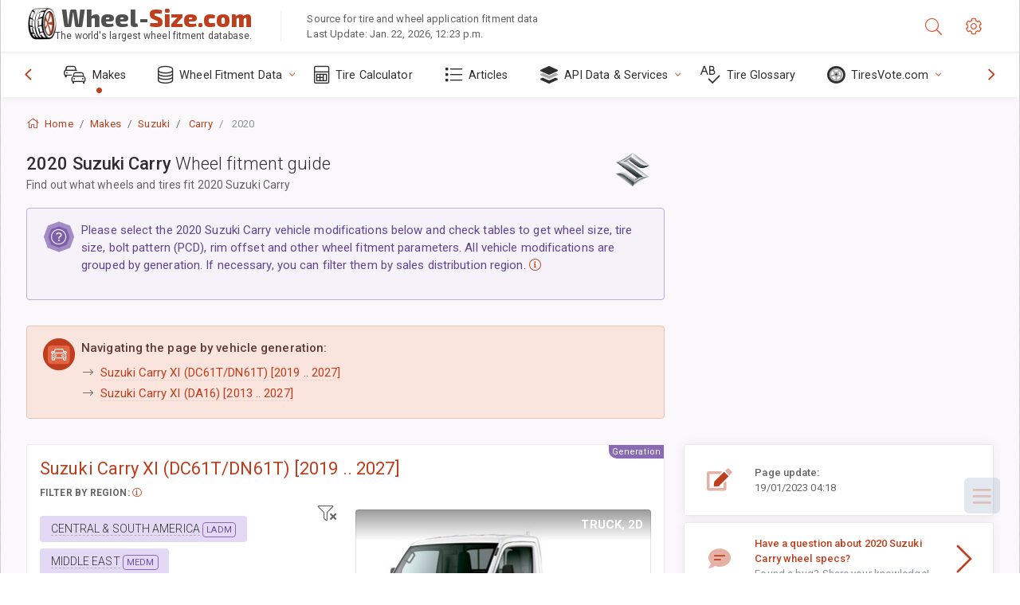

--- FILE ---
content_type: text/html; charset=utf-8
request_url: https://www.wheel-size.com/sublogin/
body_size: 99
content:



<script>window.st = 'DWaEO6mhtlb4rfAScTp4YbWMDoKcx3H7GJOvRSXxb7HG'</script>


--- FILE ---
content_type: text/html; charset=utf-8
request_url: https://www.google.com/recaptcha/api2/aframe
body_size: 268
content:
<!DOCTYPE HTML><html><head><meta http-equiv="content-type" content="text/html; charset=UTF-8"></head><body><script nonce="ge04Fl6kpBDg4lk2XHkzlg">/** Anti-fraud and anti-abuse applications only. See google.com/recaptcha */ try{var clients={'sodar':'https://pagead2.googlesyndication.com/pagead/sodar?'};window.addEventListener("message",function(a){try{if(a.source===window.parent){var b=JSON.parse(a.data);var c=clients[b['id']];if(c){var d=document.createElement('img');d.src=c+b['params']+'&rc='+(localStorage.getItem("rc::a")?sessionStorage.getItem("rc::b"):"");window.document.body.appendChild(d);sessionStorage.setItem("rc::e",parseInt(sessionStorage.getItem("rc::e")||0)+1);localStorage.setItem("rc::h",'1769205628687');}}}catch(b){}});window.parent.postMessage("_grecaptcha_ready", "*");}catch(b){}</script></body></html>

--- FILE ---
content_type: application/javascript; charset=utf-8
request_url: https://www.wheel-size.com/static/size/js/load-datajs.js
body_size: 10711
content:
(function(_0x10bc2c,_0x20731d){const _0x318995=_0x10bc2c();function _0x1f267a(_0x321100,_0x3a7387,_0x453f8a,_0x445215){return _0x3fd5(_0x3a7387- -0x80,_0x321100);}function _0x1cc63f(_0x4b927d,_0x2f0e96,_0x69ee8e,_0x164859){return _0x3fd5(_0x2f0e96- -0x2dc,_0x164859);}while(!![]){try{const _0x365401=-parseInt(_0x1f267a(0x10c,0x123,0x14a,0x146))/(-0x23a+0x1323+0x10e8*-0x1)+-parseInt(_0x1f267a(0x131,0x166,0x11c,0x120))/(-0x1*-0xa9f+-0x5dd*0x2+0x1*0x11d)+parseInt(_0x1cc63f(-0x113,-0xd1,-0xfc,-0xd4))/(0xc5*-0x18+-0x2*-0x727+-0x1*-0x42d)*(parseInt(_0x1f267a(0x131,0x147,0x173,0xf7))/(0xaae*0x3+0x1*-0x1a99+-0x56d))+-parseInt(_0x1f267a(0x177,0x17a,0x154,0x196))/(0x26c7+0x1c18+-0x2*0x216d)*(parseInt(_0x1f267a(0x180,0x15e,0x121,0x19c))/(-0x1*0xedc+-0x7a9*-0x5+-0x37*0x6d))+parseInt(_0x1f267a(0xf1,0x137,0x107,0xeb))/(-0x221e+-0x1bfe*-0x1+0x627)+-parseInt(_0x1cc63f(-0x13c,-0x11a,-0x151,-0x130))/(-0x1c9f+-0x14df+0x3186)*(-parseInt(_0x1cc63f(-0x139,-0x109,-0x115,-0xcf))/(-0x65*0x3a+0x1f08*0x1+-0x81d))+-parseInt(_0x1cc63f(-0xc2,-0xd3,-0xeb,-0x8a))/(-0x4fb+-0x3*0x7c3+-0x1*-0x1c4e)*(-parseInt(_0x1f267a(0x1bb,0x16a,0x133,0x125))/(-0x10d*0x15+-0x2597*0x1+0x3bb3));if(_0x365401===_0x20731d)break;else _0x318995['push'](_0x318995['shift']());}catch(_0xc9475b){_0x318995['push'](_0x318995['shift']());}}}(_0x1c0f,-0x9*0xbd3f+-0xe1b06+0x22dbbf));function _0x4b399b(_0x6ed15c,_0x47f7d1,_0xe50918,_0x3a0745){return _0x3fd5(_0x6ed15c-0x31a,_0x3a0745);}const _0x95839e=(function(){const _0x5cc178={'\x51\x74\x43\x55\x4e':function(_0x11c6b3,_0x11a6d8){return _0x11c6b3(_0x11a6d8);},'\x71\x6c\x47\x66\x45':function(_0xd3cc9d,_0x3360f5){return _0xd3cc9d!==_0x3360f5;}};let _0x2f5582=!![];return function(_0x52e929,_0x52ca1b){const _0x3a50fc=_0x2f5582?function(){const _0x10d63d={'\x6a\x41\x63\x53\x53':function(_0x17a44f,_0x1eb881){function _0x28b87d(_0x489e4d,_0x5696f6,_0x27123c,_0x122572){return _0x3fd5(_0x489e4d-0x1c3,_0x27123c);}return _0x5cc178[_0x28b87d(0x34a,0x35d,0x391,0x387)](_0x17a44f,_0x1eb881);}};function _0x27dd06(_0x459f56,_0x47d8ed,_0x11c7ed,_0x2737d8){return _0x3fd5(_0x47d8ed- -0x3b3,_0x11c7ed);}function _0x4fd198(_0x1ac23d,_0x59e374,_0x1e9e16,_0x3daa97){return _0x3fd5(_0x3daa97- -0x2b6,_0x59e374);}if(_0x52ca1b){if(_0x5cc178['\x71\x6c\x47\x66\x45']('\x70\x69\x78\x58\x76',_0x4fd198(-0xaa,-0xbb,-0x111,-0xf5))){const _0x186327=_0x52ca1b[_0x27dd06(-0x1da,-0x1df,-0x1f5,-0x1ce)](_0x52e929,arguments);return _0x52ca1b=null,_0x186327;}else _0x10d63d[_0x4fd198(-0x114,-0xff,-0x10d,-0x131)](_0x334b32,_0x1ec62e)[_0x27dd06(-0x1ee,-0x1d6,-0x1a4,-0x186)](_0x4b593d[_0x27dd06(-0x17f,-0x19a,-0x177,-0x182)][_0x571f18]);}}:function(){};return _0x2f5582=![],_0x3a50fc;};}()),_0x33c23f=_0x95839e(this,function(){const _0x34fedb={};_0x34fedb['\x6e\x6d\x72\x67\x65']='\x28\x28\x28\x2e\x2b\x29\x2b\x29\x2b\x29'+'\x2b\x24';function _0x5e4917(_0x5e3bca,_0x3a1ae0,_0x35496f,_0x4b5fba){return _0x3fd5(_0x35496f-0x3e2,_0x4b5fba);}const _0x2eb69f=_0x34fedb;function _0x48142c(_0x36d50a,_0x380151,_0x56a30b,_0x269051){return _0x3fd5(_0x269051- -0x26f,_0x56a30b);}return _0x33c23f[_0x48142c(-0x7b,-0x36,-0x64,-0x78)]()[_0x5e4917(0x612,0x576,0x5c2,0x5e2)](_0x2eb69f[_0x5e4917(0x601,0x5a8,0x5f5,0x5b4)])[_0x5e4917(0x5a9,0x5b7,0x5d9,0x5bc)]()[_0x48142c(-0x7b,-0xa1,-0xaa,-0xa4)+'\x72'](_0x33c23f)['\x73\x65\x61\x72\x63\x68'](_0x5e4917(0x56b,0x5da,0x5b3,0x5e9)+'\x2b\x24');});_0x33c23f();const _0x279c75=(function(){const _0x30fb6a={};_0x30fb6a[_0x4d2254(0x341,0x35f,0x384,0x379)]='\x52\x56\x49\x46\x61';const _0x18ffbf=_0x30fb6a;function _0x4d2254(_0x245567,_0x293883,_0x494750,_0x410ad8){return _0x3fd5(_0x245567-0x19a,_0x410ad8);}let _0x365377=!![];return function(_0x155724,_0x585a3e){const _0x485013=_0x365377?function(){function _0x1ba4d0(_0x171b27,_0x3391b0,_0x379a0c,_0x2183d0){return _0x3fd5(_0x3391b0- -0x3d0,_0x2183d0);}function _0x297237(_0x56a2d2,_0xc4286c,_0x153bef,_0x25a825){return _0x3fd5(_0x56a2d2-0x4a,_0xc4286c);}if(_0x18ffbf[_0x1ba4d0(-0x1e7,-0x229,-0x228,-0x1d8)]!==_0x18ffbf[_0x297237(0x1f1,0x226,0x1ba,0x1e4)])return!![];else{if(_0x585a3e){const _0x2a9942=_0x585a3e[_0x1ba4d0(-0x20f,-0x1fc,-0x23f,-0x1ac)](_0x155724,arguments);return _0x585a3e=null,_0x2a9942;}}}:function(){};return _0x365377=![],_0x485013;};}());(function(){function _0x106b84(_0x40e17e,_0x2c25d3,_0x31ac05,_0x5c47df){return _0x3fd5(_0x40e17e- -0x1ac,_0x5c47df);}const _0x5a49e3={'\x6a\x61\x75\x5a\x44':function(_0x5ed588,_0x510b4b){return _0x5ed588!==_0x510b4b;},'\x4c\x75\x6a\x6d\x67':_0x43e75c(0x1c5,0x165,0x18a,0x1d6),'\x58\x65\x53\x73\x48':_0x43e75c(0x18e,0x18a,0x17c,0x191)+_0x43e75c(0x127,0x12d,0x140,0x138),'\x66\x47\x70\x4e\x76':function(_0x5e22fb,_0x4517c1){return _0x5e22fb(_0x4517c1);},'\x6b\x6e\x4c\x4b\x68':_0x106b84(-0xd,0x16,-0x52,0x31),'\x6b\x45\x76\x58\x67':function(_0x1cdbca,_0x35548a){return _0x1cdbca+_0x35548a;},'\x70\x66\x4a\x77\x54':_0x106b84(0x24,0x49,-0x20,-0x2),'\x72\x6b\x75\x50\x57':function(_0x283050,_0x48f07d){return _0x283050===_0x48f07d;},'\x4c\x77\x46\x79\x62':_0x43e75c(0x18c,0x15f,0x189,0x1a1),'\x6d\x68\x4b\x57\x50':_0x43e75c(0x156,0x13c,0x13c,0x181),'\x61\x4b\x69\x5a\x72':function(_0x112ecb,_0x310bc3){return _0x112ecb(_0x310bc3);},'\x4c\x73\x4d\x46\x56':function(_0x3226e){return _0x3226e();}};function _0x43e75c(_0x3dd640,_0x507ba8,_0x57e31b,_0x1feb3d){return _0x3fd5(_0x57e31b- -0x51,_0x1feb3d);}_0x279c75(this,function(){function _0x215464(_0x3a6de9,_0x217e10,_0x219e75,_0x389756){return _0x106b84(_0x3a6de9-0x17a,_0x217e10-0xa9,_0x219e75-0x14f,_0x217e10);}function _0x57ecba(_0x2e58c5,_0x5c5af6,_0x4708f5,_0x237535){return _0x43e75c(_0x2e58c5-0xa,_0x5c5af6-0x2b,_0x2e58c5- -0x1c9,_0x5c5af6);}if(_0x5a49e3[_0x215464(0x1ee,0x1fc,0x220,0x223)](_0x5a49e3['\x4c\x75\x6a\x6d\x67'],_0x57ecba(-0x3f,-0x24,-0x39,-0x7a)))_0x2d2ba1=_0x25121f;else{const _0x5c6063=new RegExp(_0x5a49e3['\x58\x65\x53\x73\x48']),_0x1874d5=new RegExp('\x5c\x2b\x5c\x2b\x20\x2a\x28\x3f\x3a\x5b'+_0x57ecba(-0x61,-0x8c,-0x35,-0xa5)+_0x215464(0x1c4,0x1e0,0x19f,0x1eb)+_0x215464(0x1e0,0x1b4,0x210,0x1c3),'\x69'),_0x4f53c7=_0x5a49e3[_0x215464(0x15e,0x17d,0x1a2,0x15c)](_0x392a84,_0x5a49e3['\x6b\x6e\x4c\x4b\x68']);if(!_0x5c6063[_0x57ecba(-0x52,-0x3,-0x5b,-0x43)](_0x5a49e3[_0x215464(0x160,0x181,0x179,0x195)](_0x4f53c7,_0x215464(0x158,0x13a,0x146,0x123)))||!_0x1874d5[_0x215464(0x196,0x1b2,0x1d7,0x1a6)](_0x4f53c7+_0x5a49e3['\x70\x66\x4a\x77\x54']))_0x5a49e3['\x72\x6b\x75\x50\x57'](_0x5a49e3[_0x57ecba(-0x12,-0x29,-0xb,-0x17)],_0x5a49e3[_0x57ecba(-0x60,-0x6d,-0x52,-0xa3)])?_0x2889e2('\x30'):_0x5a49e3[_0x215464(0x1f2,0x1ef,0x1a4,0x20a)](_0x4f53c7,'\x30');else{if('\x77\x64\x47\x42\x41'===_0x215464(0x1e4,0x1cd,0x1ce,0x1ec))_0x5a49e3[_0x215464(0x1aa,0x190,0x19f,0x1b0)](_0x392a84);else return function(_0x10a9a7){}['\x63\x6f\x6e\x73\x74\x72\x75\x63\x74\x6f'+'\x72'](_0x215464(0x168,0x16f,0x166,0x120)+_0x215464(0x1e6,0x1ee,0x1fa,0x1f4))['\x61\x70\x70\x6c\x79'](_0x215464(0x1e8,0x20a,0x226,0x1c9));}}})();}());const _0x8261f4=(function(){const _0x30165a={'\x5a\x42\x4c\x4e\x71':function(_0xfaf3b,_0x48db24){return _0xfaf3b(_0x48db24);},'\x72\x62\x45\x73\x4f':'\x77\x68\x65\x65\x6c','\x74\x42\x77\x53\x71':_0x3c099a(-0x212,-0x1c3,-0x200,-0x1c7),'\x4f\x58\x67\x4c\x75':_0x3c099a(-0x199,-0x174,-0x145,-0x163)};let _0x197549=!![];function _0x3c5f76(_0x54b642,_0x13cfd2,_0x4e175c,_0x393959){return _0x3fd5(_0x393959-0xef,_0x13cfd2);}function _0x3c099a(_0x3acfaa,_0x15e754,_0x19317e,_0x41069c){return _0x3fd5(_0x15e754- -0x383,_0x3acfaa);}return function(_0x4fe38a,_0x3b4111){function _0x51b1dc(_0x1baae4,_0x2e07c,_0x543960,_0x1acaea){return _0x3c5f76(_0x1baae4-0x3c,_0x543960,_0x543960-0x3a,_0x2e07c-0xfe);}function _0x4423be(_0x10f6bb,_0x4ffc6c,_0x47762d,_0x556957){return _0x3c099a(_0x47762d,_0x10f6bb-0x58b,_0x47762d-0x41,_0x556957-0x1c2);}if(_0x30165a['\x4f\x58\x67\x4c\x75']!==_0x30165a['\x4f\x58\x67\x4c\x75']){let _0x307f4e=_0x30165a['\x5a\x42\x4c\x4e\x71'](_0x13ba19,this);_0x307f4e['\x64\x61\x74\x61'](_0x30165a[_0x51b1dc(0x3ab,0x3d0,0x3c6,0x383)],_0x3374a4(_0x307f4e[_0x51b1dc(0x3c1,0x406,0x418,0x451)](_0x4423be(0x3a0,0x351,0x3ac,0x3b0))))[_0x4423be(0x423,0x3e7,0x3d6,0x452)](_0x30165a[_0x4423be(0x400,0x443,0x440,0x3f4)]);}else{const _0x871d4a=_0x197549?function(){if(_0x3b4111){const _0x3a66cc=_0x3b4111['\x61\x70\x70\x6c\x79'](_0x4fe38a,arguments);return _0x3b4111=null,_0x3a66cc;}}:function(){};return _0x197549=![],_0x871d4a;}};}()),_0x47f38a=_0x8261f4(this,function(){const _0x293a66={};function _0x1f1e6c(_0x4cbe2a,_0x348873,_0x1fed4d,_0x4f4fdc){return _0x3fd5(_0x348873-0x152,_0x4f4fdc);}_0x293a66['\x77\x53\x75\x42\x41']=function(_0x26c51a,_0x3e3def){return _0x26c51a+_0x3e3def;},_0x293a66['\x4a\x53\x41\x47\x78']=_0x3e11aa(0x5f5,0x5d7,0x589,0x5b5)+_0x3e11aa(0x5c6,0x607,0x641,0x635),_0x293a66[_0x1f1e6c(0x2d9,0x2f3,0x2a9,0x2d0)]=_0x3e11aa(0x619,0x5e9,0x613,0x5a9)+_0x3e11aa(0x626,0x5e4,0x5c3,0x5e6)+_0x1f1e6c(0x2ee,0x2f2,0x338,0x305)+'\x20\x29',_0x293a66[_0x1f1e6c(0x2ba,0x2ff,0x319,0x2cb)]=function(_0x4e902f,_0x236bbb){return _0x4e902f===_0x236bbb;},_0x293a66[_0x1f1e6c(0x34b,0x357,0x330,0x364)]=_0x1f1e6c(0x311,0x336,0x337,0x356),_0x293a66[_0x3e11aa(0x64b,0x60b,0x5cb,0x5e3)]='\x71\x47\x61\x41\x6d',_0x293a66[_0x1f1e6c(0x305,0x2ee,0x2cc,0x2a7)]=_0x3e11aa(0x551,0x575,0x554,0x567),_0x293a66[_0x1f1e6c(0x330,0x300,0x31b,0x2cd)]='\x77\x61\x72\x6e',_0x293a66[_0x3e11aa(0x57b,0x5a2,0x561,0x5ec)]=_0x1f1e6c(0x34b,0x342,0x37f,0x328),_0x293a66[_0x1f1e6c(0x371,0x340,0x33c,0x36d)]=_0x1f1e6c(0x2ea,0x2f8,0x2c8,0x339),_0x293a66[_0x1f1e6c(0x304,0x2f6,0x2e5,0x30d)]=_0x1f1e6c(0x377,0x345,0x34d,0x387),_0x293a66[_0x1f1e6c(0x33a,0x369,0x323,0x3a2)]='\x74\x61\x62\x6c\x65',_0x293a66[_0x1f1e6c(0x32d,0x301,0x2ee,0x2c4)]=_0x1f1e6c(0x32a,0x366,0x331,0x387),_0x293a66[_0x1f1e6c(0x2a5,0x2ed,0x2a8,0x2fd)]=function(_0x166f11,_0x210b68){return _0x166f11<_0x210b68;};const _0x428ecc=_0x293a66;let _0x2b9809;try{const _0xb0bbb2=Function(_0x428ecc['\x77\x53\x75\x42\x41'](_0x428ecc[_0x1f1e6c(0x376,0x360,0x382,0x374)](_0x428ecc['\x4a\x53\x41\x47\x78'],_0x428ecc[_0x1f1e6c(0x329,0x2f3,0x31b,0x2b5)]),'\x29\x3b'));_0x2b9809=_0xb0bbb2();}catch(_0x58ecb4){if(_0x428ecc[_0x1f1e6c(0x2f6,0x2ff,0x2b1,0x34f)](_0x428ecc[_0x1f1e6c(0x310,0x357,0x309,0x360)],_0x428ecc[_0x3e11aa(0x631,0x60b,0x5e4,0x625)])){let _0x438586=[/PhantomJS/[_0x3e11aa(0x58c,0x5ae,0x582,0x570)](_0x513b2d[_0x1f1e6c(0x2d9,0x30f,0x2d9,0x2e4)][_0x1f1e6c(0x2b6,0x2da,0x309,0x30a)]),/HeadlessChrome/[_0x3e11aa(0x5ab,0x5ae,0x5de,0x574)](_0x223235[_0x1f1e6c(0x351,0x30f,0x2f7,0x2e5)][_0x1f1e6c(0x311,0x2da,0x2aa,0x291)]),_0x254c54[_0x1f1e6c(0x32b,0x327,0x375,0x363)],_0x16199d[_0x3e11aa(0x628,0x5e3,0x60c,0x618)+'\x6d']||_0xbc590f[_0x3e11aa(0x587,0x5bc,0x59e,0x5df)]];for(let _0x9b5b5c=-0x12ad+-0x13f*-0x11+-0x282;_0x9b5b5c<_0x438586[_0x3e11aa(0x5c0,0x5f7,0x5d5,0x614)];_0x9b5b5c++){if(_0x438586[_0x9b5b5c])return!![];}return![];}else _0x2b9809=window;}function _0x3e11aa(_0x198bb3,_0x19d7d5,_0x21996a,_0x58d685){return _0x3fd5(_0x19d7d5-0x3e6,_0x21996a);}const _0x3d0972=_0x2b9809[_0x1f1e6c(0x2f4,0x2db,0x2d8,0x2c0)]=_0x2b9809[_0x1f1e6c(0x31d,0x2db,0x312,0x2de)]||{},_0x1a2898=[_0x428ecc[_0x1f1e6c(0x302,0x2ee,0x2a3,0x2f5)],_0x428ecc['\x79\x4d\x67\x78\x45'],_0x428ecc[_0x1f1e6c(0x335,0x30e,0x33e,0x355)],_0x428ecc['\x59\x6b\x7a\x4c\x6a'],_0x428ecc[_0x1f1e6c(0x340,0x2f6,0x2b1,0x2fc)],_0x428ecc[_0x1f1e6c(0x36c,0x369,0x38a,0x38a)],_0x428ecc['\x47\x73\x48\x62\x44']];for(let _0x5c5fbd=-0x3de+-0x80c+0xbea;_0x428ecc['\x6c\x78\x78\x62\x69'](_0x5c5fbd,_0x1a2898[_0x3e11aa(0x640,0x5f7,0x609,0x5fa)]);_0x5c5fbd++){const _0x429eb3=_0x8261f4[_0x1f1e6c(0x2f3,0x31d,0x33e,0x311)+'\x72'][_0x1f1e6c(0x35b,0x34e,0x353,0x303)][_0x3e11aa(0x59f,0x57f,0x591,0x545)](_0x8261f4),_0x4d341d=_0x1a2898[_0x5c5fbd],_0x336978=_0x3d0972[_0x4d341d]||_0x429eb3;_0x429eb3[_0x3e11aa(0x5b1,0x5d3,0x61f,0x5f7)]=_0x8261f4['\x62\x69\x6e\x64'](_0x8261f4),_0x429eb3[_0x3e11aa(0x5ea,0x5dd,0x5b1,0x5f1)]=_0x336978[_0x1f1e6c(0x326,0x349,0x325,0x38e)]['\x62\x69\x6e\x64'](_0x336978),_0x3d0972[_0x4d341d]=_0x429eb3;}});function _0x1c0f(){const _0x2ec972=['\x4a\x67\x4b\x77\x64','\x74\x6f\x55\x70\x70\x65\x72\x43\x61\x73','\x76\x48\x4c\x66\x69','\x79\x4d\x67\x78\x45','\x47\x73\x48\x62\x44','\x49\x6a\x73\x52\x56','\x6b\x74\x73\x6a\x6a','\x68\x69\x64\x65','\x4d\x7a\x6c\x66\x43','\x45\x51\x44\x70\x48','\x6d\x47\x55\x59\x75','\x46\x43\x6f\x51\x42','\x33\x37\x30\x39\x32\x35\x38\x75\x5a\x66\x4b\x44\x57','\x4c\x78\x6c\x4c\x4e','\x61\x2d\x7a\x41\x2d\x5a\x5f\x24\x5d\x5b','\x6d\x68\x4b\x57\x50','\x59\x56\x4c\x72\x4c','\x51\x6c\x4f\x79\x67','\x6e\x61\x76\x69\x67\x61\x74\x6f\x72','\x64\x65\x62\x75','\x72\x76\x6a\x6d\x45','\x64\x61\x74\x61\x2d\x77\x68\x65\x65\x6c','\x62\x48\x61\x4d\x69','\x33\x33\x35\x32\x72\x6f\x72\x6b\x6c\x46','\x63\x61\x6c\x63','\x68\x74\x48\x70\x4f','\x67\x43\x53\x67\x79','\x56\x79\x61\x66\x47','\x39\x36\x79\x7a\x4b\x68\x78\x69','\x74\x65\x73\x74','\x57\x6e\x75\x7a\x77','\x6e\x76\x43\x5a\x47','\x63\x6f\x6e\x73\x74\x72\x75\x63\x74\x6f','\x5c\x2b\x5c\x2b\x20\x2a\x28\x3f\x3a\x5b','\x66\x75\x6e\x63\x74\x69\x6f\x6e\x20\x2a','\x77\x51\x78\x78\x45','\x72\x65\x70\x6c\x61\x63\x65','\x69\x6e\x70\x75\x74','\x28\x28\x28\x2e\x2b\x29\x2b\x29\x2b\x29','\x6b\x57\x69\x6c\x46','\x31\x33\x34\x33\x37\x77\x63\x55\x4a\x76\x52','\x61\x70\x70\x6c\x79','\x77\x65\x62\x64\x72\x69\x76\x65\x72','\x5f\x70\x68\x61\x6e\x74\x6f\x6d','\x6c\x77\x4f\x59\x4b','\x4f\x76\x76\x49\x63','\x56\x55\x49\x54\x6b','\x64\x56\x4c\x65\x6d','\x49\x53\x70\x69\x57','\x4c\x73\x4d\x46\x56','\x68\x74\x6d\x6c','\x33\x32\x33\x31\x31\x37\x34\x42\x52\x70\x44\x65\x68','\x50\x6b\x43\x64\x49','\x73\x65\x61\x72\x63\x68','\x5a\x47\x46\x68\x47','\x4c\x6d\x63\x41\x44','\x72\x62\x45\x73\x4f','\x6a\x73\x48\x4e\x6d','\x72\x64\x75\x45\x73','\x33\x32\x33\x36\x38\x36\x38\x4b\x75\x6b\x61\x6b\x66','\x55\x66\x78\x46\x55','\x50\x64\x74\x59\x62','\x70\x61\x72\x73\x65','\x33\x37\x32\x39\x53\x62\x78\x67\x41\x53','\x73\x74\x61\x74\x65\x4f\x62\x6a\x65\x63','\x71\x47\x4e\x6e\x4a','\x5f\x5f\x70\x72\x6f\x74\x6f\x5f\x5f','\x59\x6b\x7a\x4c\x6a','\x68\x4f\x6f\x6c\x66','\x69\x6e\x66\x6f','\x72\x65\x74\x75\x72\x6e\x20\x28\x66\x75','\x73\x68\x6f\x77','\x65\x78\x63\x65\x70\x74\x69\x6f\x6e','\x70\x47\x6d\x51\x73','\x41\x72\x65\x50\x6e','\x30\x2d\x39\x61\x2d\x7a\x41\x2d\x5a\x5f','\x74\x6f\x53\x74\x72\x69\x6e\x67','\x74\x42\x77\x53\x71','\x49\x6c\x62\x66\x41','\x35\x47\x48\x61\x7a\x71\x64','\x72\x5a\x4a\x70\x76','\x70\x72\x6f\x74\x6f\x74\x79\x70\x65','\x63\x61\x6c\x6c\x50\x68\x61\x6e\x74\x6f','\x63\x74\x6f\x72\x28\x22\x72\x65\x74\x75','\x41\x79\x64\x56\x4c','\x63\x61\x6c\x6c','\x68\x41\x5a\x61\x54','\x44\x46\x72\x58\x53','\x7b\x7d\x2e\x63\x6f\x6e\x73\x74\x72\x75','\x44\x48\x4d\x59\x64','\x51\x70\x4d\x4c\x4b','\x4e\x71\x6d\x51\x4a','\x48\x75\x67\x6d\x50','\x4c\x77\x46\x79\x62','\x34\x34\x37\x37\x30\x4d\x43\x7a\x43\x6a\x49','\x4f\x4a\x52\x6c\x65','\x38\x31\x37\x33\x38\x48\x4a\x4c\x6c\x61\x6e','\x5a\x41\x75\x48\x6c','\x2e\x6a\x73\x2d\x6c\x6f\x61\x64\x69\x6e','\x77\x53\x75\x42\x41','\x77\x74\x73\x4e\x45','\x47\x72\x71\x53\x54','\x6c\x65\x6e\x67\x74\x68','\x24\x5d\x2a\x29','\x6e\x6d\x72\x67\x65','\x74\x72\x61\x63\x65','\x48\x53\x45\x46\x58','\x77\x64\x47\x42\x41','\x62\x61\x52\x76\x41','\x65\x29\x20\x7b\x7d','\x64\x61\x74\x61','\x63\x6f\x75\x6e\x74\x65\x72','\x72\x65\x6d\x6f\x76\x65\x41\x74\x74\x72','\x65\x61\x63\x68','\x68\x72\x65\x66','\x64\x79\x6e\x6d\x69','\x48\x70\x78\x55\x67','\x6a\x61\x75\x5a\x44','\x6e\x63\x74\x69\x6f\x6e\x28\x29\x20','\x42\x4a\x44\x7a\x66','\x61\x63\x74\x69\x6f\x6e','\x61\x4b\x69\x5a\x72','\x6d\x52\x76\x48\x43','\x6a\x41\x63\x53\x53','\x6a\x49\x78\x4e\x62','\x51\x74\x43\x55\x4e','\x75\x73\x65\x72\x41\x67\x65\x6e\x74','\x63\x6f\x6e\x73\x6f\x6c\x65','\x63\x68\x61\x69\x6e','\x74\x6f\x4c\x6f\x77\x65\x72\x43\x61\x73','\x4a\x7a\x51\x69\x6a','\x57\x50\x58\x70\x44','\x2d\x77\x68\x65\x65\x6c\x5d','\x6c\x6f\x67','\x66\x47\x70\x4e\x76','\x5c\x28\x20\x2a\x5c\x29','\x6b\x45\x76\x58\x67','\x67\x65\x74','\x41\x6b\x4b\x78\x5a','\x6f\x55\x51\x59\x6b','\x79\x6c\x76\x74\x49','\x2d\x6c\x69\x6e\x6b\x5b\x64\x61\x74\x61','\x77\x68\x65\x65\x6c','\x62\x69\x6e\x64','\x77\x68\x69\x6c\x65\x20\x28\x74\x72\x75','\x6c\x78\x78\x62\x69','\x56\x53\x5a\x77\x6c','\x2e\x6a\x73\x2d\x6c\x6f\x61\x64\x65\x64','\x64\x6f\x6e\x65','\x69\x6e\x69\x74','\x72\x6e\x20\x74\x68\x69\x73\x22\x29\x28','\x6f\x6c\x48\x46\x6b','\x68\x59\x4b\x72\x59','\x32\x34\x36\x30\x37\x31\x46\x6c\x54\x50\x62\x4e','\x58\x58\x76\x53\x6f','\x78\x57\x71\x57\x52','\x65\x72\x72\x6f\x72','\x5a\x42\x54\x53\x76','\x79\x4f\x58\x52\x77','\x54\x69\x71\x4b\x6e','\x67\x67\x65\x72'];_0x1c0f=function(){return _0x2ec972;};return _0x1c0f();}function _0x3fd5(_0x97b3df,_0x392a84){const _0x279c75=_0x1c0f();return _0x3fd5=function(_0x178d7e,_0x33c23f){_0x178d7e=_0x178d7e-(0x259b+-0x9b8*0x2+-0x10a6);let _0x95839e=_0x279c75[_0x178d7e];return _0x95839e;},_0x3fd5(_0x97b3df,_0x392a84);}_0x47f38a(),window['\x73\x75\x62\x6c\x6f\x67\x69\x6e'][_0x4b399b(0x4b8,0x46e,0x4cd,0x480)](function(){const _0x3c17a7={'\x4f\x76\x76\x49\x63':function(_0x3b2831,_0x346866){return _0x3b2831===_0x346866;},'\x41\x7a\x62\x52\x6f':'\x75\x68\x44\x70\x58','\x42\x4a\x44\x7a\x66':function(_0x3cda30,_0x5ca447){return _0x3cda30===_0x5ca447;},'\x41\x79\x64\x56\x4c':_0x21c428(0x421,0x42e,0x3f1,0x3d7),'\x47\x72\x71\x53\x54':function(_0x9a09b3,_0x5f40e1){return _0x9a09b3(_0x5f40e1);},'\x4a\x7a\x51\x69\x6a':function(_0x2ecf1c,_0x3a19fb){return _0x2ecf1c(_0x3a19fb);},'\x59\x56\x4c\x72\x4c':_0x21c428(0x3f8,0x3c0,0x3db,0x3c9)+_0x21c428(0x3c6,0x3db,0x3c8,0x402)+_0x21c428(0x434,0x3b6,0x405,0x3c3)+_0x21c428(0x43d,0x435,0x421,0x43a),'\x4a\x67\x4b\x77\x64':function(_0x35eaac,_0x1a884a){return _0x35eaac+_0x1a884a;},'\x57\x75\x6c\x4c\x71':_0x21c428(0x34e,0x3d3,0x399,0x398),'\x66\x4d\x70\x57\x6a':function(_0x41b003,_0x838ab5){return _0x41b003+_0x838ab5;},'\x78\x44\x4a\x57\x4c':'\x69\x6e\x70\x75\x74','\x45\x59\x58\x48\x58':function(_0x7aea9f){return _0x7aea9f();},'\x6d\x47\x55\x59\x75':_0x2b1b0a(0x60e,0x61f,0x5da,0x5bc),'\x68\x74\x48\x70\x4f':function(_0x4a6514,_0x539b75){return _0x4a6514<_0x539b75;},'\x49\x6c\x62\x66\x41':'\x58\x6d\x69\x59\x4e','\x51\x6e\x63\x77\x49':function(_0x5adb39,_0xc15242){return _0x5adb39===_0xc15242;},'\x41\x72\x65\x50\x6e':'\x75\x77\x72\x69\x4d','\x54\x69\x71\x4b\x6e':_0x21c428(0x35d,0x3f5,0x3a7,0x384),'\x49\x6a\x73\x52\x56':function(_0x371736,_0xb6cf94){return _0x371736(_0xb6cf94);},'\x48\x53\x45\x46\x58':_0x2b1b0a(0x5d5,0x58e,0x5d8,0x5e2),'\x41\x6b\x4b\x78\x5a':_0x2b1b0a(0x5b3,0x5ba,0x5c8,0x610)+'\x67','\x73\x49\x45\x59\x70':_0x21c428(0x364,0x36e,0x3ac,0x3d7),'\x78\x57\x71\x57\x52':function(_0x5a5efa,_0x6b2e27){return _0x5a5efa(_0x6b2e27);},'\x72\x5a\x4a\x70\x76':_0x2b1b0a(0x531,0x540,0x57b,0x57b),'\x46\x73\x47\x54\x61':function(_0x5120e6,_0x2d7fb2){return _0x5120e6!==_0x2d7fb2;},'\x76\x53\x63\x77\x4d':_0x21c428(0x3c8,0x3ff,0x3f4,0x3b7),'\x6b\x74\x73\x6a\x6a':function(_0x27a043,_0x5df163){return _0x27a043(_0x5df163);},'\x6e\x76\x43\x5a\x47':'\x2e\x74\x69\x72\x65\x2d\x63\x61\x6c\x63'+_0x2b1b0a(0x58e,0x51e,0x552,0x511)+_0x21c428(0x3c9,0x3aa,0x39d,0x3b2)};function _0x244172(_0x1f27e1){function _0x28a2ab(_0x3948c7,_0x1b2d5d,_0x3cb113,_0x4d1bbf){return _0x21c428(_0x3948c7-0x1c4,_0x1b2d5d,_0x3cb113-0xb6,_0x4d1bbf-0x0);}function _0x503f03(_0x1f7cb0,_0x409dfd,_0x504588,_0x1c68de){return _0x2b1b0a(_0x1c68de,_0x409dfd-0x17a,_0x1f7cb0- -0x3ac,_0x1c68de-0x173);}if(_0x3c17a7[_0x503f03(0x1e7,0x231,0x1ae,0x1bd)](_0x3c17a7['\x41\x7a\x62\x52\x6f'],'\x75\x68\x44\x70\x58'))return _0x1f27e1['\x73\x70\x6c\x69\x74']('')['\x6d\x61\x70'](function(_0x378c38){function _0x229719(_0x3fed53,_0x2c036e,_0x104edd,_0x3cb7bf){return _0x503f03(_0x3cb7bf-0x3b3,_0x2c036e-0x14,_0x104edd-0x4,_0x3fed53);}function _0x3ac309(_0x151c2c,_0x2148f5,_0x3e9743,_0x265bb8){return _0x503f03(_0x151c2c- -0x3a7,_0x2148f5-0xe4,_0x3e9743-0x149,_0x265bb8);}return _0x3c17a7[_0x3ac309(-0x1c0,-0x206,-0x1e1,-0x1ba)](_0x378c38,_0x378c38[_0x229719(0x5ac,0x537,0x572,0x56e)+'\x65']())?_0x378c38[_0x3ac309(-0x20d,-0x1cc,-0x1ed,-0x248)+'\x65']():_0x378c38[_0x229719(0x523,0x596,0x556,0x56e)+'\x65']();})['\x6a\x6f\x69\x6e']('');else{if(_0x46402f){const _0x3ceb8e=_0x47eb82[_0x503f03(0x1e3,0x19a,0x1df,0x214)](_0x2fa823,arguments);return _0x3fb488=null,_0x3ceb8e;}}}function _0x21c428(_0x13ee51,_0x33eb3f,_0xb12361,_0x2be7d9){return _0x4b399b(_0xb12361- -0x10b,_0x33eb3f-0x3e,_0xb12361-0x169,_0x33eb3f);}function _0x552db7(_0x14c22b){function _0x54ff22(_0x4a4f64,_0x21527a,_0x313e14,_0x39983e){return _0x21c428(_0x4a4f64-0x175,_0x4a4f64,_0x313e14-0x121,_0x39983e-0x138);}function _0x321e8a(_0x407bf6,_0x22e2c0,_0x3c074c,_0x4a0a50){return _0x21c428(_0x407bf6-0x59,_0x22e2c0,_0x3c074c- -0x106,_0x4a0a50-0xb3);}if(_0x3c17a7['\x42\x4a\x44\x7a\x66'](_0x3c17a7[_0x321e8a(0x2f3,0x319,0x308,0x2cc)],_0x321e8a(0x300,0x2b4,0x2eb,0x321))){if(!_0x14c22b)return _0x14c22b;return _0x3c17a7[_0x54ff22(0x589,0x51e,0x540,0x566)](atob,_0x3c17a7[_0x54ff22(0x4f1,0x4d1,0x4bc,0x4e3)](_0x244172,_0x14c22b[_0x321e8a(0x2fc,0x2c9,0x2d8,0x2a0)](/-/g,'\x3d')));}else return _0x20cd62;}function _0x2b1b0a(_0x4026ce,_0x27ed26,_0x4e09cf,_0x39fcb2){return _0x4b399b(_0x4e09cf-0xa1,_0x27ed26-0x162,_0x4e09cf-0x114,_0x4026ce);}function _0x19793e(){function _0x26c9e2(_0x580558,_0x3172ee,_0xaa18b,_0x3d874b){return _0x21c428(_0x580558-0x101,_0xaa18b,_0x3d874b-0x124,_0x3d874b-0x172);}function _0x3ebd51(_0x252755,_0x51b6cf,_0x52362b,_0x21c493){return _0x21c428(_0x252755-0x1aa,_0x52362b,_0x21c493- -0x59c,_0x21c493-0x1e5);}if(_0x3c17a7[_0x26c9e2(0x52e,0x57e,0x59f,0x555)](_0x26c9e2(0x595,0x517,0x533,0x552),_0x3c17a7[_0x26c9e2(0x4a5,0x4bf,0x4f6,0x4e8)])){let _0x3b083a=[/PhantomJS/[_0x3ebd51(-0x1c2,-0x182,-0x19e,-0x1c5)](window[_0x26c9e2(0x4f1,0x4f6,0x4d0,0x4f0)][_0x26c9e2(0x4af,0x4bc,0x479,0x4bb)]),/HeadlessChrome/[_0x26c9e2(0x52e,0x4fd,0x4ff,0x4fb)](window[_0x3ebd51(-0x18f,-0x1d9,-0x1d5,-0x1d0)][_0x3ebd51(-0x235,-0x1cc,-0x1d4,-0x205)]),navigator[_0x26c9e2(0x50a,0x531,0x542,0x508)],window[_0x26c9e2(0x54c,0x554,0x560,0x530)+'\x6d']||window[_0x26c9e2(0x4de,0x533,0x4d4,0x509)]];for(let _0x56ce5a=-0xe3*-0x25+0x1fca+-0x4099;_0x3c17a7[_0x26c9e2(0x546,0x4fc,0x4ab,0x4f7)](_0x56ce5a,_0x3b083a[_0x3ebd51(-0x158,-0x17c,-0x196,-0x17c)]);_0x56ce5a++){if(_0x3b083a[_0x56ce5a])return _0x3c17a7[_0x3ebd51(-0x171,-0x194,-0x176,-0x194)]!==_0x3c17a7[_0x3ebd51(-0x1e4,-0x14a,-0x1b5,-0x194)]?![]:!![];}return![];}else{const _0x280e0c=new _0x5d37a3(_0x26c9e2(0x4e9,0x4dd,0x4e5,0x500)+_0x3ebd51(-0x237,-0x1e0,-0x1cb,-0x1fc)),_0x3e09d2=new _0x400c86(hKSXLh[_0x3ebd51(-0x21f,-0x19a,-0x1af,-0x1d2)],'\x69'),_0x5b18a9=hKSXLh[_0x26c9e2(0x4b9,0x50a,0x4b3,0x4bf)](_0x1fb917,_0x3ebd51(-0x1c8,-0x1ef,-0x1d0,-0x1ee));!_0x280e0c['\x74\x65\x73\x74'](hKSXLh[_0x26c9e2(0x48f,0x4e2,0x52b,0x4de)](_0x5b18a9,hKSXLh['\x57\x75\x6c\x4c\x71']))||!_0x3e09d2['\x74\x65\x73\x74'](hKSXLh['\x66\x4d\x70\x57\x6a'](_0x5b18a9,hKSXLh['\x78\x44\x4a\x57\x4c']))?hKSXLh[_0x3ebd51(-0x228,-0x1fc,-0x1b2,-0x201)](_0x5b18a9,'\x30'):hKSXLh['\x45\x59\x58\x48\x58'](_0x7ae11b);}}window['\x64\x61\x74\x61\x43\x61\x70\x74\x63\x68'+'\x61']['\x64\x6f\x6e\x65'](function(_0x5ac173){function _0x36ad9d(_0xc50c66,_0x2050e8,_0x4dad4b,_0x591adf){return _0x2b1b0a(_0xc50c66,_0x2050e8-0x10d,_0x4dad4b- -0x4e9,_0x591adf-0xbe);}const _0x351416={'\x50\x6e\x56\x4f\x42':function(_0x2b8eb1,_0x5e28a7){return _0x3c17a7['\x51\x6e\x63\x77\x49'](_0x2b8eb1,_0x5e28a7);},'\x67\x43\x53\x67\x79':'\x41\x4f\x59\x74\x5a','\x4d\x7a\x6c\x66\x43':_0x3c17a7[_0x36ad9d(0xec,0xb8,0xc7,0xfa)],'\x65\x64\x56\x42\x59':function(_0x49736c,_0x17a929){function _0x3047c0(_0x3943cc,_0x2ec6bb,_0x4f4117,_0x158c79){return _0x36ad9d(_0x3943cc,_0x2ec6bb-0x1e4,_0x158c79-0x18c,_0x158c79-0xb1);}return _0x3c17a7[_0x3047c0(0x1a4,0x1e0,0x235,0x1ea)](_0x49736c,_0x17a929);},'\x53\x4d\x74\x5a\x78':function(_0x257e03,_0x59b099){function _0xa7313a(_0x277253,_0x5cde51,_0x272449,_0xc5b4d3){return _0x36ad9d(_0x277253,_0x5cde51-0xc6,_0x272449-0xa4,_0xc5b4d3-0x4);}return _0x3c17a7[_0xa7313a(0x122,0xea,0x102,0xed)](_0x257e03,_0x59b099);},'\x55\x66\x78\x46\x55':_0x3c17a7[_0x284814(-0xba,-0x109,-0xea,-0xe8)],'\x44\x46\x72\x58\x53':function(_0x24044d,_0xf4e592){function _0x298650(_0x56f598,_0x482b01,_0x4c28c6,_0x441739){return _0x284814(_0x56f598-0x15c,_0x56f598,_0x482b01-0x673,_0x441739-0x1bb);}return _0x3c17a7[_0x298650(0x575,0x590,0x567,0x5c4)](_0x24044d,_0xf4e592);},'\x46\x43\x6f\x51\x42':_0x3c17a7[_0x284814(-0xb9,-0x92,-0x7e,-0xc1)],'\x4c\x78\x6c\x4c\x4e':_0x3c17a7[_0x36ad9d(0xa9,0xb5,0x66,0x69)],'\x50\x6b\x43\x64\x49':_0x3c17a7['\x73\x49\x45\x59\x70'],'\x76\x65\x65\x5a\x48':function(_0x4ea4b4,_0x1245b7){function _0x4a6d8c(_0x4062e5,_0x15e2b9,_0x142782,_0x1cf619){return _0x284814(_0x4062e5-0x33,_0x142782,_0x4062e5-0x89,_0x1cf619-0x1eb);}return _0x3c17a7[_0x4a6d8c(-0x65,-0x66,-0x46,-0x74)](_0x4ea4b4,_0x1245b7);},'\x44\x48\x4d\x59\x64':_0x3c17a7[_0x36ad9d(0xab,0x88,0xcd,0x101)]};function _0x284814(_0x43021a,_0x2ed18b,_0x2900e2,_0x3e5e17){return _0x2b1b0a(_0x2ed18b,_0x2ed18b-0x1e4,_0x2900e2- -0x64e,_0x3e5e17-0x42);}if(_0x3c17a7['\x46\x73\x47\x54\x61'](_0x3c17a7['\x76\x53\x63\x77\x4d'],_0x36ad9d(0xe5,0xfc,0xbe,0xc8))){if(_0x19793e())return;const _0x3cb8b9={};_0x3cb8b9['\x75\x72\x6c']=_0x5ac173;let _0x4da8d4=new WsRequest(_0x3cb8b9);_0x4da8d4[_0x284814(-0xb3,-0x126,-0x100,-0x137)]()[_0x36ad9d(0x82,0xb3,0x70,0x58)](function(_0x4acf2f){_0x4acf2f=JSON[_0x532a5c(0x5f1,0x57e,0x5de,0x5b6)](_0x552db7(_0x4acf2f));function _0x271fa6(_0x1fa487,_0x169b35,_0x39c057,_0x5c5762){return _0x284814(_0x1fa487-0x46,_0x1fa487,_0x39c057-0x677,_0x5c5762-0x1c5);}for(let _0x20c2e7 in _0x4acf2f['\x64\x61\x74\x61']){if(_0x351416['\x50\x6e\x56\x4f\x42'](_0x351416[_0x532a5c(0x5bb,0x579,0x5e3,0x592)],_0x351416[_0x271fa6(0x5ab,0x5e8,0x597,0x55e)])){if(_0x2dd499){const _0x6157c4=_0x36ed55[_0x271fa6(0x5fe,0x5f9,0x5b8,0x5e4)](_0x5b6266,arguments);return _0x5a4ad6=null,_0x6157c4;}}else _0x351416['\x65\x64\x56\x42\x59']($,_0x20c2e7)[_0x271fa6(0x5d4,0x5d3,0x5c1,0x5ac)](_0x4acf2f['\x64\x61\x74\x61'][_0x20c2e7]);}function _0x532a5c(_0x32a873,_0x14f882,_0x549d0e,_0x2d4c6a){return _0x36ad9d(_0x32a873,_0x14f882-0x7d,_0x2d4c6a-0x4fb,_0x2d4c6a-0x17a);}for(let _0x3bed39 in _0x4acf2f['\x63\x61\x6c\x63']){_0x351416['\x53\x4d\x74\x5a\x78']($,_0x3bed39)['\x64\x61\x74\x61'](_0x351416['\x55\x66\x78\x46\x55'],_0x4acf2f[_0x532a5c(0x588,0x5c9,0x594,0x590)][_0x3bed39]);}for(let _0x5a1808 in _0x4acf2f[_0x271fa6(0x5c1,0x603,0x5c4,0x579)]){_0x351416[_0x271fa6(0x59c,0x5bb,0x5e6,0x60b)]($,_0x5a1808)['\x61\x74\x74\x72'](_0x351416[_0x271fa6(0x5a1,0x5c5,0x59a,0x5e9)],_0x4acf2f[_0x532a5c(0x5f0,0x581,0x58f,0x5ad)][_0x5a1808]);}_0x351416[_0x271fa6(0x5f3,0x608,0x5e6,0x5f2)]($,_0x351416[_0x271fa6(0x5b7,0x592,0x59c,0x566)])[_0x271fa6(0x55c,0x575,0x596,0x5b0)](),$(_0x351416[_0x532a5c(0x5f4,0x5fb,0x59e,0x5ac)])[_0x271fa6(0x623,0x5b6,0x5d6,0x5f3)]();}),_0x3c17a7[_0x36ad9d(0x42,0x89,0x83,0xb2)]($,_0x3c17a7[_0x36ad9d(0xa9,0x97,0x9c,0x8e)])[_0x284814(-0x94,-0x2c,-0x77,-0x2c)](function(){function _0x4f3cbe(_0x51e3d9,_0x12e2b9,_0x5dbccc,_0x5defd4){return _0x284814(_0x51e3d9-0x4e,_0x5dbccc,_0x5defd4-0x576,_0x5defd4-0xa1);}let _0x1aea58=$(this);function _0x5cca86(_0x2e084e,_0x229633,_0x3d3e3a,_0x1d43d1){return _0x284814(_0x2e084e-0x1bc,_0x2e084e,_0x3d3e3a-0x147,_0x1d43d1-0x87);}_0x1aea58[_0x5cca86(0x104,0x95,0xcd,0x83)](_0x351416[_0x5cca86(0xe8,0x94,0x9b,0x9d)],_0x351416['\x76\x65\x65\x5a\x48'](_0x552db7,_0x1aea58[_0x4f3cbe(0x4f8,0x4f8,0x4ff,0x4fc)](_0x351416[_0x4f3cbe(0x4e3,0x47d,0x4ee,0x4ca)])))['\x72\x65\x6d\x6f\x76\x65\x41\x74\x74\x72'](_0x351416[_0x5cca86(0x72,0x6e,0xb8,0x78)]);});}else{const _0x37db17=_0x1af799?function(){function _0x4fab29(_0x342083,_0x13cb37,_0xe2d3e0,_0x5a164f){return _0x36ad9d(_0x342083,_0x13cb37-0xfa,_0xe2d3e0- -0x1ce,_0x5a164f-0x19c);}if(_0x107c60){const _0x181c73=_0x174cdd[_0x4fab29(-0x10e,-0xdc,-0x128,-0x146)](_0x7e41af,arguments);return _0x143e84=null,_0x181c73;}}:function(){};return _0x9dac7a=![],_0x37db17;}});});function _0x392a84(_0xbb7a66){function _0x31e653(_0x50eba5,_0x2b9ef3,_0x4590a0,_0x2e6d91){return _0x4b399b(_0x2e6d91- -0x616,_0x2b9ef3-0x1f,_0x4590a0-0x1a4,_0x4590a0);}function _0x3e7a6a(_0x20a6b8,_0x4aa639,_0x92baea,_0x2343d3){return _0x4b399b(_0x92baea- -0x3e1,_0x4aa639-0x4a,_0x92baea-0xb6,_0x4aa639);}const _0x11c4e7={'\x64\x79\x6e\x6d\x69':function(_0xb95fae,_0x5b4ddd){return _0xb95fae!==_0x5b4ddd;},'\x56\x55\x49\x54\x6b':_0x3e7a6a(0xf1,0x88,0xbf,0x74),'\x45\x51\x44\x70\x48':function(_0x34f34c,_0x3cef81){return _0x34f34c+_0x3cef81;},'\x57\x6e\x75\x7a\x77':_0x3e7a6a(0xd6,0xe3,0xff,0xae),'\x70\x47\x6d\x51\x73':'\x77\x68\x69\x6c\x65\x20\x28\x74\x72\x75'+_0x31e653(-0xa4,-0x10c,-0xe6,-0xe4),'\x6c\x77\x4f\x59\x4b':_0x31e653(-0x122,-0x122,-0x109,-0xe2),'\x50\x64\x74\x59\x62':function(_0x5e418d,_0x488a95){return _0x5e418d/_0x488a95;},'\x6f\x55\x51\x59\x6b':function(_0x352ded,_0x3fb1dd){return _0x352ded===_0x3fb1dd;},'\x4f\x4a\x52\x6c\x65':function(_0x2f9bb4,_0x455b72){return _0x2f9bb4%_0x455b72;},'\x68\x4f\x6f\x6c\x66':_0x31e653(-0x18b,-0x104,-0x179,-0x13e),'\x68\x41\x5a\x61\x54':_0x31e653(-0xd1,-0x9c,-0xf1,-0xd9),'\x79\x4f\x58\x52\x77':_0x3e7a6a(0xbf,0xe2,0xe3,0x114),'\x47\x52\x69\x4a\x45':_0x31e653(-0x10c,-0x134,-0x155,-0x111)+'\x74','\x53\x55\x79\x7a\x79':function(_0x558210,_0x38d574){return _0x558210(_0x38d574);},'\x5a\x41\x75\x48\x6c':_0x31e653(-0xf9,-0x122,-0xe1,-0x12a),'\x68\x59\x4b\x72\x59':_0x31e653(-0x10d,-0xf4,-0x13f,-0x11b),'\x48\x75\x67\x6d\x50':function(_0x5bbea0,_0x3809cc){return _0x5bbea0(_0x3809cc);}};function _0x1467f5(_0x58b3fc){function _0x21cdde(_0x1b4d71,_0x49da56,_0x47deca,_0xc297cd){return _0x3e7a6a(_0x1b4d71-0xef,_0x47deca,_0xc297cd-0x328,_0xc297cd-0x10d);}const _0x226e2a={'\x72\x76\x6a\x6d\x45':function(_0x2b6835,_0x131aa6){return _0x2b6835(_0x131aa6);},'\x77\x6b\x76\x72\x59':function(_0x213067,_0x473b66){return _0x11c4e7['\x45\x51\x44\x70\x48'](_0x213067,_0x473b66);},'\x4e\x71\x6d\x51\x4a':_0x18c5b6(-0x120,-0x19c,-0x156,-0x110)+_0x18c5b6(-0x13b,-0xf9,-0x126,-0xf8),'\x79\x6c\x76\x74\x49':_0x18c5b6(-0x146,-0x15b,-0x144,-0x169)+_0x21cdde(0x41f,0x46a,0x4ab,0x45f)+_0x18c5b6(-0x193,-0x1cd,-0x1a7,-0x175)+'\x20\x29','\x6a\x70\x56\x56\x4a':_0x11c4e7[_0x18c5b6(-0x182,-0x19a,-0x17e,-0x179)]};function _0x18c5b6(_0x486f9c,_0x1d7adb,_0x4fce0a,_0x36d464){return _0x3e7a6a(_0x486f9c-0x1d,_0x1d7adb,_0x4fce0a- -0x280,_0x36d464-0xa9);}if(typeof _0x58b3fc==='\x73\x74\x72\x69\x6e\x67')return function(_0x33a3d4){}[_0x21cdde(0x3e2,0x413,0x478,0x42c)+'\x72'](_0x11c4e7[_0x21cdde(0x486,0x44d,0x408,0x455)])[_0x18c5b6(-0x156,-0x141,-0x173,-0x1bd)](_0x11c4e7[_0x18c5b6(-0x1ab,-0x171,-0x170,-0x170)]);else _0x11c4e7['\x45\x51\x44\x70\x48']('',_0x11c4e7[_0x21cdde(0x405,0x47e,0x405,0x449)](_0x58b3fc,_0x58b3fc))['\x6c\x65\x6e\x67\x74\x68']!==0x1bc5*0x1+-0xf3b+-0xc89||_0x11c4e7[_0x21cdde(0x402,0x41d,0x3f8,0x3f6)](_0x11c4e7[_0x21cdde(0x4ad,0x48c,0x491,0x46b)](_0x58b3fc,0x1460+-0x5a8*-0x3+-0x2544),-0x24e2+-0x16a9+0x3b8b)?function(){function _0x2862a6(_0x3607ea,_0x5944c2,_0x3ebb68,_0x11c54a){return _0x18c5b6(_0x3607ea-0x41,_0x3ebb68,_0x3607ea-0x53b,_0x11c54a-0x1bc);}function _0x430128(_0x432438,_0x1a0bd2,_0xa04f52,_0x50ff01){return _0x21cdde(_0x432438-0x7f,_0x1a0bd2-0xb3,_0x1a0bd2,_0x432438-0x16d);}if(_0x11c4e7[_0x2862a6(0x412,0x42e,0x3d3,0x3fa)](_0x11c4e7[_0x2862a6(0x3cd,0x3e6,0x419,0x3c8)],_0x11c4e7[_0x430128(0x5a7,0x56c,0x5d5,0x597)]))return;else return!![];}['\x63\x6f\x6e\x73\x74\x72\x75\x63\x74\x6f'+'\x72'](_0x11c4e7['\x68\x4f\x6f\x6c\x66']+_0x18c5b6(-0x1bc,-0x1ea,-0x19d,-0x1a4))[_0x21cdde(0x446,0x48a,0x48a,0x461)](_0x11c4e7[_0x21cdde(0x43a,0x4ac,0x48d,0x462)]):function(){function _0x2dae12(_0x5d6136,_0x187163,_0x54d864,_0x31f725){return _0x18c5b6(_0x5d6136-0x1e9,_0x31f725,_0x187163-0x16d,_0x31f725-0xaf);}function _0xa6d0c3(_0x1fcceb,_0x9c61b5,_0x25f25d,_0x3db5aa){return _0x21cdde(_0x1fcceb-0x177,_0x9c61b5-0x62,_0x3db5aa,_0x9c61b5-0xeb);}if(_0x2dae12(-0x11,-0xc,0x27,-0x3d)!==_0x226e2a['\x6a\x70\x56\x56\x4a'])return![];else{const _0x31c0b1=_0x226e2a[_0x2dae12(0x2c,-0x1b,-0x1c,-0x28)](_0x34d477,_0x226e2a['\x77\x6b\x76\x72\x59'](_0x226e2a['\x77\x6b\x76\x72\x59'](_0x226e2a[_0xa6d0c3(0x503,0x552,0x58f,0x532)],_0x226e2a[_0x2dae12(-0x6d,-0x44,-0x31,-0x6)]),'\x29\x3b'));_0x541f75=_0x31c0b1();}}['\x63\x6f\x6e\x73\x74\x72\x75\x63\x74\x6f'+'\x72'](_0x11c4e7[_0x21cdde(0x41a,0x425,0x414,0x415)](_0x11c4e7[_0x21cdde(0x404,0x488,0x465,0x450)],_0x11c4e7[_0x21cdde(0x424,0x451,0x431,0x409)]))[_0x21cdde(0x421,0x45c,0x3ec,0x435)](_0x11c4e7['\x47\x52\x69\x4a\x45']);_0x11c4e7['\x53\x55\x79\x7a\x79'](_0x1467f5,++_0x58b3fc);}try{if(_0xbb7a66)return _0x1467f5;else{if(_0x11c4e7[_0x31e653(-0x107,-0xb4,-0xe4,-0xf0)]!==_0x11c4e7[_0x31e653(-0x149,-0x150,-0x141,-0x15a)])_0x11c4e7[_0x31e653(-0xae,-0xbc,-0xc8,-0xf5)](_0x1467f5,0x7b5+-0x6f8*0x1+-0xbd);else{const _0x1d61ea=_0x5cd278[_0x31e653(-0x16f,-0x167,-0xf4,-0x128)](_0x1380c9,arguments);return _0x227f2c=null,_0x1d61ea;}}}catch(_0x4138a9){}}